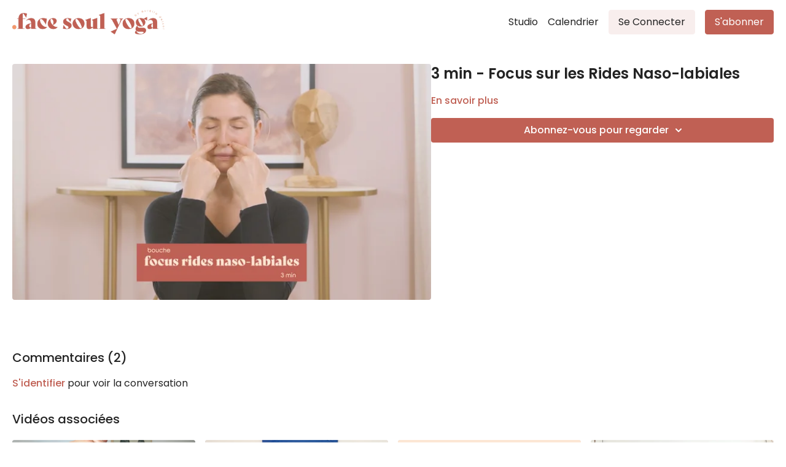

--- FILE ---
content_type: text/vnd.turbo-stream.html; charset=utf-8
request_url: https://studio.facesoulyoga.com/programs/face-soul-yoga-ride-naso-labiales.turbo_stream?playlist_position=thumbnails&preview=false
body_size: -31
content:
<!DOCTYPE html><html><head><meta name="csrf-param" content="authenticity_token" />
<meta name="csrf-token" content="TYEavS84ylY6obBo5Crq7_L4aCtYG9krQwFeJEDFRspRS2gr7E6HdbnyvyeSex3I_3Ce7G4wwAq4JGdC_AyvPQ" /></head><body><turbo-stream action="update" target="program_show"><template>
  <turbo-frame id="program_player">
      <turbo-frame id="program_content" src="/programs/face-soul-yoga-ride-naso-labiales/program_content?playlist_position=thumbnails&amp;preview=false">
</turbo-frame></turbo-frame></template></turbo-stream></body></html>

--- FILE ---
content_type: text/vnd.turbo-stream.html; charset=utf-8
request_url: https://studio.facesoulyoga.com/programs/face-soul-yoga-ride-naso-labiales/program_content?playlist_position=thumbnails&preview=false
body_size: 7875
content:
<turbo-stream action="update" target="program_content"><template><div class="hidden"
     data-controller="integrations"
     data-integrations-facebook-pixel-enabled-value="true"
     data-integrations-google-tag-manager-enabled-value="false"
     data-integrations-google-analytics-enabled-value="true"
>
  <span class="hidden"
        data-integrations-target="gTag"
        data-event="ViewContent"
        data-payload-attributes='["content_name"]'
        data-payload-values='[&quot;3 min - Focus sur les Rides Naso-labiales&quot;]'
  ></span>
  <span class="hidden"
        data-integrations-target="fbPx"
        data-event="ViewContent"
        data-payload-attributes='["content_name"]'
        data-payload-values='[&quot;3 min - Focus sur les Rides Naso-labiales&quot;]'
  ></span>
</div>

<div
  id="program-controller"
  class='container hotwired'
  data-controller="program program-details-modal"
  data-program-id="2612513"
>
    
<ds-modal no-background="" size="small" with-close-icon id="more-details-modal" data-action="close->program-details-modal#closeDetailModal">
  <div class="bg-ds-default">
    <div class="p-6 pb-0 max-h-[calc(100vh-190px)] overflow-y-auto">
      <p class="text-ds-default text-ds-large-bold mb-4">3 min - Focus sur les Rides Naso-labiales</p>
      <p class="text-ds-small-semi-bold-uppercase text-ds-muted mb-4">À propos</p>
      <div class="content-description text-ds-base-regular text-ds-default mb-6" data-program-details-modal-target="modalContent"></div>
      <div class="p-4 bg-ds-overlay flex flex-col gap-2 rounded overflow-x-auto">
          <div class="flex w-full gap-2">
            <div class="text-ds-small-medium text-ds-default w-[100px]">Durée</div>
            <div class="text-ds-micro-semi-bold text-ds-subtle bg-ds-inverted rounded px-1 pt-[0.15rem]">00:03:21</div>
          </div>
        <div class="flex w-full gap-2">
          <div class="text-ds-small-medium text-ds-default w-[100px]">Publié</div>
          <div class="text-ds-small-regular text-ds-default">septembre 2023</div>
        </div>
          <div class="flex w-full gap-2">
              <div class="text-ds-small-medium text-ds-default w-[100px] shrink-0">Catégories</div>
            <div class="flex flex-col w-full">
                <div class="flex">
                  <a
                    class="shrink-0 text-primary text-ds-small-medium inline-block mr-1"
                    target="_blank"
                    href="/categories/rituels"
                    data-turbo-frame="_top"
                  >
                    Rituels
                  </a>
                  <span class="shrink-0 inline-block text-ds-small-regular text-ds-muted">
                    (103 vidéos)
                  </span>
                </div>
            </div>
          </div>
      </div>
    </div>
    <div class="text-right p-6 pt-2">
      <ds-button variant="primary" onclick="document.getElementById('more-details-modal').close()">Fermer</ds-button>
    </div>
  </div>
</ds-modal>

<div class="flex flex-col lg:flex-row gap-x-12 mb-6 lg:mb-0">
    <div class="h-full w-full lg:w-[55%] relative">
        <img
          src="https://alpha.uscreencdn.com/images/programs/2612513/horizontal/b1acf1bb-8331-4356-8dd3-c9d39c8e399e-7c22bf24.jpeg?auto=webp&width=700"
          srcset="https://alpha.uscreencdn.com/images/programs/2612513/horizontal/b1acf1bb-8331-4356-8dd3-c9d39c8e399e-7c22bf24.jpeg?auto=webp&width=700,
                  https://alpha.uscreencdn.com/images/programs/2612513/horizontal/b1acf1bb-8331-4356-8dd3-c9d39c8e399e-7c22bf24.jpeg?auto=webp&width=1050 2x"
          alt="3 min - Focus sur les Rides Naso-labiales"
          class="aspect-video rounded h-auto w-full"
        >
    </div>
  <div id="program_about" class="w-full lg:w-[45%] lg:mb-5">
      <h1 class="text-ds-title-2-semi-bold mt-2 lg:mt-0">
        3 min - Focus sur les Rides Naso-labiales
      </h1>
    <div class="mt-4 text-ds-small-regular">
      <div aria-expanded=true class="content-description line-clamp-3 max-h-[60px] xl:line-clamp-[7] xl:max-h-[140px] xl:aria-expanded:line-clamp-[11] xl:aria-expanded:max-h-[220px]" data-program-details-modal-target="description">
        <p></p>
      </div>
      <ds-button variant="text" data-action="click->program-details-modal#openDetailModal" class="cursor-pointer">En savoir plus</ds-button>
    </div>
    <div class="mt-4 flex flex-col sm:flex-row gap-2 ">
            <ds-dropdown data-test="subscriptions-list" float="center" sm="float:left" class="w-full">
              <ds-button class="w-full" slot="control" variant="primary">
                  Abonnez-vous pour regarder
                <ds-icon slot="after" name="chevron-down"></ds-icon>
              </ds-button>
              <div
                slot="content"
                class="p-6 pt-4 w-screen max-w-screen-md sm:max-w-lg box-border sm:w-auto"
              >
                <p class="text-ds-small-regular mb-4">Choisissez un abonnement</p>
                  <a
                    href="/checkout/new?o=132641"
                    data-turbo-frame="_top"
                    class="mb-4 last:mb-0 rounded w-full border border-solid border-ds-default flex hover:opacity-70 transition-opacity"
                  >
                      <div class="h-[4rem] sm:h-[7rem] max-w-[112px] w-full sm:max-w-[192px] flex shrink-0">
                        <img class="h-full max-w-full max-h-full rounded-l mr-auto" src="https://alpha.uscreencdn.com/images/offer/132641/uscreen-sub_thumbnail-13.1728554929.png">
                      </div>
                    <div class="py-1 px-2 sm:px-3 sm:py-3 flex flex-col items-start justify-center w-full">
                      <p class="text-ds-tiny-bold-uppercase text-primary">
                        Chaque mois
                      </p>
                      <p class="!hidden sm:!block text-ds-tiny-regular mb-1 max-x-[2rem] overflow-hidden">
                        Mensuel.
                      </p>
                        <span class="text-ds-base-semi-bold">
                          USD $20,00/mois
                        </span>
                    </div>
                  </a>
                  <a
                    href="/checkout/new?o=132642"
                    data-turbo-frame="_top"
                    class="mb-4 last:mb-0 rounded w-full border border-solid border-ds-default flex hover:opacity-70 transition-opacity"
                  >
                      <div class="h-[4rem] sm:h-[7rem] max-w-[112px] w-full sm:max-w-[192px] flex shrink-0">
                        <img class="h-full max-w-full max-h-full rounded-l mr-auto" src="https://alpha.uscreencdn.com/images/offer/132642/uscreen-sub_thumbnail-15.1728554781.png">
                      </div>
                    <div class="py-1 px-2 sm:px-3 sm:py-3 flex flex-col items-start justify-center w-full">
                      <p class="text-ds-tiny-bold-uppercase text-primary">
                        Chaque année
                      </p>
                      <p class="!hidden sm:!block text-ds-tiny-regular mb-1 max-x-[2rem] overflow-hidden">
                        Annuel.
                      </p>
                        <div class="flex flex-col items-start">
                          <span class="text-ds-base-semi-bold">
                            7 jours d&#39;essai gratuit
                          </span>
                          <span class="text-ds-tiny-regular text-ds-muted sm:whitespace-nowrap">
                            USD $162,00/an après la période d’essai
                          </span>
                        </div>
                    </div>
                  </a>
              </div>
            </ds-dropdown>
    </div>
  </div>
</div>

    <div class="flex flex-wrap mt-20 w-full">
      <div class="w-full">
        <turbo-frame data-program-tabs-target="commentsContainer" class="community-page" id="program_comments" target="_top">
  <h3 class="comments-title font-medium text-xl">
    Commentaires
    (<turbo-frame id="video_2612513_comments_count">2</turbo-frame>)
  </h3>
    <p class="pt-4">
        <a class="text-primary capitalize font-medium" href="/sign_in">s&#39;identifier</a> pour voir la conversation
    </p>
</turbo-frame>
      </div>
    </div>
</div>


  <turbo-frame loading="lazy" id="program_related" src="/programs/face-soul-yoga-ride-naso-labiales/related" target="_top"></turbo-frame>

</template></turbo-stream>

--- FILE ---
content_type: text/html; charset=utf-8
request_url: https://studio.facesoulyoga.com/programs/face-soul-yoga-ride-naso-labiales/related
body_size: 11000
content:
<turbo-frame id="program_related" target="_top">

    <div class="container " data-area="program-related-videos">
      <div class="cbt-related mt-8  pb-16">
        <div class="cbt-related-title text-xl font-medium">Vidéos associées</div>
          <div class="mt-5 grid grid-cols-1 sm:grid-cols-2 md:grid-cols-3 lg:grid-cols-4 xl:grid-cols-4 gap-x-4 gap-y-6">
              <div data-area="related-video-item" class="">
                <swiper-slide
  data-card="video_2654755"
  data-custom="content-card"
  class="self-start hotwired"
>

  <a class="card-image-container" data-turbo="true" data-turbo-prefetch="false" data-turbo-action="advance" data-turbo-frame="_top" onclick="window.CatalogAnalytics(&#39;clickContentItem&#39;, &#39;video&#39;, &#39;2654755&#39;, &#39;Related Videos&#39;); window.CatalogAnalytics(&#39;clickRelatedVideo&#39;, &#39;2654755&#39;, &#39;1&#39;, &#39;program_page&#39;)" href="/programs/rituel-special-yeux-f6c30f">
    <div class="image-container relative" data-test="catalog-card">
  <div class="relative image-content">
    <div aria-hidden="true" style="padding-bottom: 56%;"></div>
    <img loading="lazy" alt="6 min - Rituel Spécial Yeux" decoding="async"
         src="https://alpha.uscreencdn.com/images/programs/2654755/horizontal/uscreen_video-thumbnails-2.1697463643.png?auto=webp&width=350"
         srcset="https://alpha.uscreencdn.com/images/programs/2654755/horizontal/uscreen_video-thumbnails-2.1697463643.png?auto=webp&width=350 350w,
            https://alpha.uscreencdn.com/images/programs/2654755/horizontal/uscreen_video-thumbnails-2.1697463643.png?auto=webp&width=700 2x,
            https://alpha.uscreencdn.com/images/programs/2654755/horizontal/uscreen_video-thumbnails-2.1697463643.png?auto=webp&width=1050 3x"
         class="card-image b-image absolute object-cover h-full top-0 left-0" style="opacity: 1;">
  </div>
    <div class="badge flex justify-center items-center text-white content-card-badge z-0">
      <span class="badge-item">05:53</span>
      <svg xmlns="http://www.w3.org/2000/svg" width="13" height="9" viewBox="0 0 13 9" fill="none" class="badge-item content-watched-icon" data-test="content-watched-icon">
  <path fill-rule="evenodd" clip-rule="evenodd" d="M4.99995 7.15142L12.0757 0.0756836L12.9242 0.924212L4.99995 8.84848L0.575684 4.42421L1.42421 3.57568L4.99995 7.15142Z" fill="currentColor"></path>
</svg>

    </div>

</div>
<div class="content-watched-overlay"></div>

</a>  <a class="card-title" data-turbo="true" data-turbo-prefetch="false" data-turbo-action="advance" data-turbo-frame="_top" title="6 min - Rituel Spécial Yeux" aria-label="6 min - Rituel Spécial Yeux" onclick="window.CatalogAnalytics(&#39;clickContentItem&#39;, &#39;video&#39;, &#39;2654755&#39;, &#39;Related Videos&#39;); window.CatalogAnalytics(&#39;clickRelatedVideo&#39;, &#39;2654755&#39;, &#39;1&#39;, &#39;program_page&#39;)" href="/programs/rituel-special-yeux-f6c30f">
    <span class="line-clamp-2">
      6 min - Rituel Spécial Yeux
    </span>
</a></swiper-slide>


              </div>
              <div data-area="related-video-item" class="">
                <swiper-slide
  data-card="video_2939257"
  data-custom="content-card"
  class="self-start hotwired"
>

  <a class="card-image-container" data-turbo="true" data-turbo-prefetch="false" data-turbo-action="advance" data-turbo-frame="_top" onclick="window.CatalogAnalytics(&#39;clickContentItem&#39;, &#39;video&#39;, &#39;2939257&#39;, &#39;Related Videos&#39;); window.CatalogAnalytics(&#39;clickRelatedVideo&#39;, &#39;2939257&#39;, &#39;2&#39;, &#39;program_page&#39;)" href="/programs/focus-cou-posture">
    <div class="image-container relative" data-test="catalog-card">
  <div class="relative image-content">
    <div aria-hidden="true" style="padding-bottom: 56%;"></div>
    <img loading="lazy" alt="7 min - Focus Cou &amp; Posture" decoding="async"
         src="https://alpha.uscreencdn.com/images/programs/2939257/horizontal/033e9501-8ce6-487e-ba0a-0bc573086590.png?auto=webp&width=350"
         srcset="https://alpha.uscreencdn.com/images/programs/2939257/horizontal/033e9501-8ce6-487e-ba0a-0bc573086590.png?auto=webp&width=350 350w,
            https://alpha.uscreencdn.com/images/programs/2939257/horizontal/033e9501-8ce6-487e-ba0a-0bc573086590.png?auto=webp&width=700 2x,
            https://alpha.uscreencdn.com/images/programs/2939257/horizontal/033e9501-8ce6-487e-ba0a-0bc573086590.png?auto=webp&width=1050 3x"
         class="card-image b-image absolute object-cover h-full top-0 left-0" style="opacity: 1;">
  </div>
    <div class="badge flex justify-center items-center text-white content-card-badge z-0">
      <span class="badge-item">09:15</span>
      <svg xmlns="http://www.w3.org/2000/svg" width="13" height="9" viewBox="0 0 13 9" fill="none" class="badge-item content-watched-icon" data-test="content-watched-icon">
  <path fill-rule="evenodd" clip-rule="evenodd" d="M4.99995 7.15142L12.0757 0.0756836L12.9242 0.924212L4.99995 8.84848L0.575684 4.42421L1.42421 3.57568L4.99995 7.15142Z" fill="currentColor"></path>
</svg>

    </div>

</div>
<div class="content-watched-overlay"></div>

</a>  <a class="card-title" data-turbo="true" data-turbo-prefetch="false" data-turbo-action="advance" data-turbo-frame="_top" title="7 min - Focus Cou &amp; Posture" aria-label="7 min - Focus Cou &amp; Posture" onclick="window.CatalogAnalytics(&#39;clickContentItem&#39;, &#39;video&#39;, &#39;2939257&#39;, &#39;Related Videos&#39;); window.CatalogAnalytics(&#39;clickRelatedVideo&#39;, &#39;2939257&#39;, &#39;2&#39;, &#39;program_page&#39;)" href="/programs/focus-cou-posture">
    <span class="line-clamp-2">
      7 min - Focus Cou &amp; Posture
    </span>
</a></swiper-slide>


              </div>
              <div data-area="related-video-item" class="">
                <swiper-slide
  data-card="video_3944115"
  data-custom="content-card"
  class="self-start hotwired"
    data-short-description="On commence en douceur..."
    data-author-title-0="Aurélia Delsol" data-author-permalink-0="author-0xp9h4rDB2M"
>

  <a class="card-image-container" data-turbo="true" data-turbo-prefetch="false" data-turbo-action="advance" data-turbo-frame="_top" onclick="window.CatalogAnalytics(&#39;clickContentItem&#39;, &#39;video&#39;, &#39;3944115&#39;, &#39;Related Videos&#39;); window.CatalogAnalytics(&#39;clickRelatedVideo&#39;, &#39;3944115&#39;, &#39;3&#39;, &#39;program_page&#39;)" href="/programs/live-15122025">
    <div class="image-container relative" data-test="catalog-card">
  <div class="relative image-content">
    <div aria-hidden="true" style="padding-bottom: 56%;"></div>
    <img loading="lazy" alt="12 min - Les Lundis en Joie : Focus Yeux et peau rosée" decoding="async"
         src="https://alpha.uscreencdn.com/images/programs/3944115/horizontal/36e85159-660f-44f0-8093-18349d7de6a9.png?auto=webp&width=350"
         srcset="https://alpha.uscreencdn.com/images/programs/3944115/horizontal/36e85159-660f-44f0-8093-18349d7de6a9.png?auto=webp&width=350 350w,
            https://alpha.uscreencdn.com/images/programs/3944115/horizontal/36e85159-660f-44f0-8093-18349d7de6a9.png?auto=webp&width=700 2x,
            https://alpha.uscreencdn.com/images/programs/3944115/horizontal/36e85159-660f-44f0-8093-18349d7de6a9.png?auto=webp&width=1050 3x"
         class="card-image b-image absolute object-cover h-full top-0 left-0" style="opacity: 1;">
  </div>
    <div class="badge flex justify-center items-center text-white content-card-badge z-0">
      <span class="badge-item">13:45</span>
      <svg xmlns="http://www.w3.org/2000/svg" width="13" height="9" viewBox="0 0 13 9" fill="none" class="badge-item content-watched-icon" data-test="content-watched-icon">
  <path fill-rule="evenodd" clip-rule="evenodd" d="M4.99995 7.15142L12.0757 0.0756836L12.9242 0.924212L4.99995 8.84848L0.575684 4.42421L1.42421 3.57568L4.99995 7.15142Z" fill="currentColor"></path>
</svg>

    </div>

</div>
<div class="content-watched-overlay"></div>

</a>  <a class="card-title" data-turbo="true" data-turbo-prefetch="false" data-turbo-action="advance" data-turbo-frame="_top" title="12 min - Les Lundis en Joie : Focus Yeux et peau rosée" aria-label="12 min - Les Lundis en Joie : Focus Yeux et peau rosée" onclick="window.CatalogAnalytics(&#39;clickContentItem&#39;, &#39;video&#39;, &#39;3944115&#39;, &#39;Related Videos&#39;); window.CatalogAnalytics(&#39;clickRelatedVideo&#39;, &#39;3944115&#39;, &#39;3&#39;, &#39;program_page&#39;)" href="/programs/live-15122025">
    <span class="line-clamp-2">
      12 min - Les Lundis en Joie : Focus Yeux et peau rosée
    </span>
</a></swiper-slide>


              </div>
              <div data-area="related-video-item" class="">
                <swiper-slide
  data-card="video_2612503"
  data-custom="content-card"
  class="self-start hotwired"
>

  <a class="card-image-container" data-turbo="true" data-turbo-prefetch="false" data-turbo-action="advance" data-turbo-frame="_top" onclick="window.CatalogAnalytics(&#39;clickContentItem&#39;, &#39;video&#39;, &#39;2612503&#39;, &#39;Related Videos&#39;); window.CatalogAnalytics(&#39;clickRelatedVideo&#39;, &#39;2612503&#39;, &#39;4&#39;, &#39;program_page&#39;)" href="/programs/11-min-detendre-ses-machoires">
    <div class="image-container relative" data-test="catalog-card">
  <div class="relative image-content">
    <div aria-hidden="true" style="padding-bottom: 56%;"></div>
    <img loading="lazy" alt="11 min - Détendre ses Mâchoires &amp; Relâcher le Mental" decoding="async"
         src="https://alpha.uscreencdn.com/images/programs/2612503/horizontal/82ffdb47-938f-450f-8c69-b805c2a8a574.jpeg?auto=webp&width=350"
         srcset="https://alpha.uscreencdn.com/images/programs/2612503/horizontal/82ffdb47-938f-450f-8c69-b805c2a8a574.jpeg?auto=webp&width=350 350w,
            https://alpha.uscreencdn.com/images/programs/2612503/horizontal/82ffdb47-938f-450f-8c69-b805c2a8a574.jpeg?auto=webp&width=700 2x,
            https://alpha.uscreencdn.com/images/programs/2612503/horizontal/82ffdb47-938f-450f-8c69-b805c2a8a574.jpeg?auto=webp&width=1050 3x"
         class="card-image b-image absolute object-cover h-full top-0 left-0" style="opacity: 1;">
  </div>
    <div class="badge flex justify-center items-center text-white content-card-badge z-0">
      <span class="badge-item">10:38</span>
      <svg xmlns="http://www.w3.org/2000/svg" width="13" height="9" viewBox="0 0 13 9" fill="none" class="badge-item content-watched-icon" data-test="content-watched-icon">
  <path fill-rule="evenodd" clip-rule="evenodd" d="M4.99995 7.15142L12.0757 0.0756836L12.9242 0.924212L4.99995 8.84848L0.575684 4.42421L1.42421 3.57568L4.99995 7.15142Z" fill="currentColor"></path>
</svg>

    </div>

</div>
<div class="content-watched-overlay"></div>

</a>  <a class="card-title" data-turbo="true" data-turbo-prefetch="false" data-turbo-action="advance" data-turbo-frame="_top" title="11 min - Détendre ses Mâchoires &amp; Relâcher le Mental" aria-label="11 min - Détendre ses Mâchoires &amp; Relâcher le Mental" onclick="window.CatalogAnalytics(&#39;clickContentItem&#39;, &#39;video&#39;, &#39;2612503&#39;, &#39;Related Videos&#39;); window.CatalogAnalytics(&#39;clickRelatedVideo&#39;, &#39;2612503&#39;, &#39;4&#39;, &#39;program_page&#39;)" href="/programs/11-min-detendre-ses-machoires">
    <span class="line-clamp-2">
      11 min - Détendre ses Mâchoires &amp; Relâcher le Mental
    </span>
</a></swiper-slide>


              </div>
          </div>
        </div>
      </div>
    </div>
</turbo-frame>